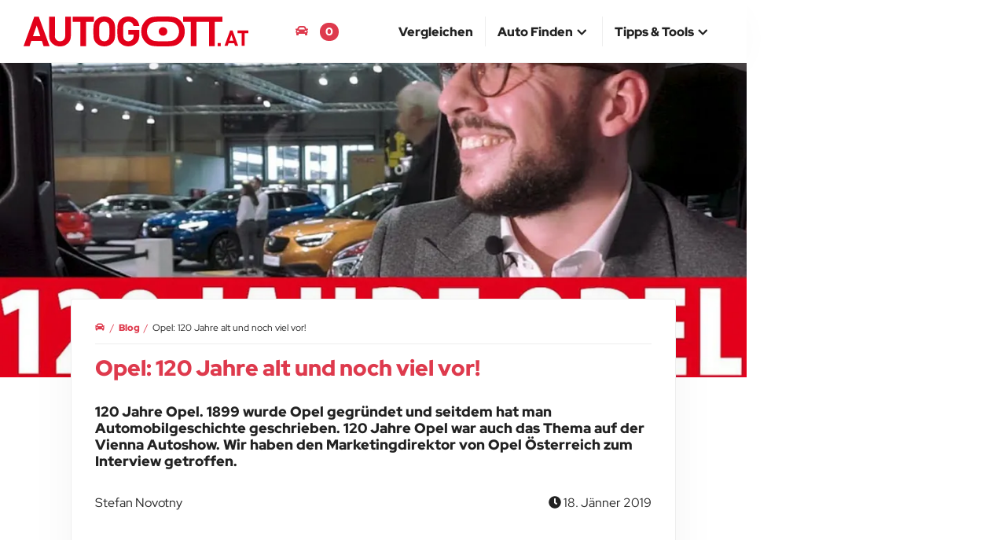

--- FILE ---
content_type: text/html; charset=UTF-8
request_url: https://www.autogott.at/blog/120-jahre-opel-vienna-autoshow-2019
body_size: 7355
content:
<!DOCTYPE html>
<html lang="de-AT">
<head>
  <meta charset="utf-8" />
  <meta http-equiv="X-UA-Compatible" content="IE=edge" />
  <meta name="viewport" content="width=device-width, initial-scale=1" />

  
  <title>Opel: 120 Jahre alt und noch viel vor! | AUTOGOTT.AT</title>
  
  <meta name="description" content="120 Jahre Opel. 1899 wurde Opel gegründet und seitdem hat man Automobilgeschichte geschrieben. 120 Jahre Opel war auch das Thema auf der Vienna Autoshow. Wir haben den Marketingdirektor von Opel Österreich zum Interview getroffen." />
  <link rel="canonical" href="https://www.autogott.at/blog/120-jahre-opel-vienna-autoshow-2019" />
  <link rel="preconnect" href="https://media.autogott.at" />
    <link rel="preconnect" href="https://www.googletagmanager.com" />
    <link rel="preconnect" href="https://pagead2.googlesyndication.com" />
    <link rel="preload" href="/build/fonts/red-hat-display-v20-latin-regular.woff2" as="font" type="font/woff2" crossorigin />
    <link rel="preload" href="/build/fonts/red-hat-display-v20-latin-900.woff2" as="font" type="font/woff2" crossorigin />
  
    <link rel="preload" href="https://media.autogott.de/2HsDr-zwTr74_dhR9BCr0wK8KMY=/512x/388face40d1348828edfd66ded7a3185/blog/120jahreopel" as="image" media="(max-width: 767px)" type="image/webp" fetchpriority="high">
    <link rel="preload" href="https://media.autogott.de/mrrIsPrl91_gOS9xW2JhoJDr5ZE=/1080x/388face40d1348828edfd66ded7a3185/blog/120jahreopel" as="image" media="(min-width: 768px)" type="image/webp" fetchpriority="high">

  <style>
        .stage-img {
            background-image: url(https://media.autogott.de/2HsDr-zwTr74_dhR9BCr0wK8KMY=/512x/388face40d1348828edfd66ded7a3185/blog/120jahreopel);
        }

        @media (min-width: 768px) {
            .stage-img {
                background-image: url(https://media.autogott.de/mrrIsPrl91_gOS9xW2JhoJDr5ZE=/1080x/388face40d1348828edfd66ded7a3185/blog/120jahreopel);
            }
        }
    </style>

            <link rel="preload" href="/critical/blog.css" as="style">
        <link rel="stylesheet" href="/critical/blog.css">

                    <link rel="preload" href="/build/base.bf6f7de3.css" as="style">
            <link rel="stylesheet" href="/build/base.bf6f7de3.css" onload="this.media='all'" media="print">
            
                      <link rel="preload" href="/build/blog.7c791d1b.css" as="style">
            <link rel="stylesheet" href="/build/blog.7c791d1b.css" onload="this.media='all'" media="print">
            
  <link rel="apple-touch-icon" sizes="180x180" href="/build/favicon/apple-touch-icon.png">
  <link rel="icon" type="image/png" sizes="32x32" href="/build/favicon/favicon-32x32.png">
  <link rel="icon" type="image/png" sizes="16x16" href="/build/favicon/favicon-16x16.png">
  <link rel="manifest" href="/build/favicon/site.webmanifest">
  <link rel="mask-icon" href="/build/favicon/safari-pinned-tab.svg" color="#de3a4d">
  <link rel="shortcut icon" href="/build/favicon/favicon.ico">
  <meta name="msapplication-TileColor" content="#de3a4d">
  <meta name="msapplication-config" content="/build/favicon/browserconfig.xml">
  <meta name="theme-color" content="#ffffff">

  <style>
    @media (min-width: 768px) {
      #isMobile {
        display: none !important;
      }
    }
    @media (min-width: 992px) {
      #notDesktop {
        display: none !important;
      }
    }
  </style>    <meta property="og:type" content="article" />

    <meta property="og:title" content="Opel: 120 Jahre alt und noch viel vor! | AUTOGOTT.AT" />
    <meta property="og:description" content="120 Jahre Opel. 1899 wurde Opel gegründet und seitdem hat man Automobilgeschichte geschrieben. 120 Jahre Opel war auch das Thema auf der Vienna Autoshow. Wir haben den Marketingdirektor von Opel Österreich zum Interview getroffen." />
    <meta property="og:url" content="https://www.autogott.at/blog/120-jahre-opel-vienna-autoshow-2019" />
    <meta property="og:site_name" content="AUTOGOTT.AT" />

              <meta property="og:image" content="https://media.autogott.de/SrIUOfcc_QKdyvGkd84MBMoaEt4=/1740x/388face40d1348828edfd66ded7a3185/blog/120jahreopel" />
    <meta name="robots" content="max-image-preview:large">

    
        
    <meta name="date" content="2019-01-18T20:13:00+01:00">
    <meta name="keywords" content="">

    <meta property="article:published_time" content="2019-01-18T20:13:00+01:00" />
    <meta property="article:modified_time" content="2025-12-31T05:34:20+01:00" />
    
                        <link rel="alternate" hreflang="de-AT" href="https://www.autogott.at/blog/120-jahre-opel-vienna-autoshow-2019">
            
    <meta name="twitter:card" content="summary_large_image" />
    <meta name="twitter:title" content="Opel: 120 Jahre alt und noch viel vor!" />
    <meta name="twitter:description" content="120 Jahre Opel. 1899 wurde Opel gegründet und seitdem hat man Automobilgeschichte geschrieben. 120 Jahre Opel war auch das Thema auf der Vienna Autoshow. Wir haben den Marketingdirektor von Opel Österreich zum Interview getroffen." />
    <meta name="twitter:image" content="https://media.autogott.de/mrrIsPrl91_gOS9xW2JhoJDr5ZE=/1080x/388face40d1348828edfd66ded7a3185/blog/120jahreopel" />

    <link rel="alternate" type="application/rss+xml" href="/blog/?feed=all">

  
  <meta name="theme-color" content="#de3a4d" />

          <script async src="https://fundingchoicesmessages.google.com/i/pub-1806701173945488?ers=1"></script>
<script>(function() {function signalGooglefcPresent() {if (!window.frames['googlefcPresent']) {if (document.body) {const iframe = document.createElement('iframe'); iframe.style = 'width: 0; height: 0; border: none; z-index: -1000; left: -1000px; top: -1000px;'; iframe.style.display = 'none'; iframe.name = 'googlefcPresent'; document.body.appendChild(iframe);} else {setTimeout(signalGooglefcPresent, 0);}}}signalGooglefcPresent();})();</script>

<script>
    window.adsArray = []
    window.AdButler = {};
    window.adsbygoogle = [];
    window.siteBranding = false
    window.blockAds = false
    window.contentParams = []
    window.eventsToFire = []
    window.share = []
    window.isMobile = false
    window.notDesktop = false
    window.env = 'prod'
    window.googletag = window.googletag || { cmd: [] };
    window.dataLayer = window.dataLayer || [];

    function gtag(){dataLayer.push(arguments);}
    
</script>
    
  
    <script>
      window.owlThumbsOptions = {
        responsive : {
          0: {
            items : 3,
          },
          480: {
            items : 4,
          },
          768: {
            items : 3,
          },
          992: {
            items : 4,
          },
          1200: {
            items : 4,
          }
        }
      }
    </script>

  <!-- Google Tag Manager -->
  <script>(function(w,d,s,l,i){w[l]=w[l]||[];w[l].push({'gtm.start':
              new Date().getTime(),event:'gtm.js'});var f=d.getElementsByTagName(s)[0],
            j=d.createElement(s),dl=l!='dataLayer'?'&l='+l:'';j.async=true;j.src=
            'https://www.googletagmanager.com/gtm.js?id='+i+dl;f.parentNode.insertBefore(j,f);
    })(window,document,'script','dataLayer','GTM-W6Q3JX');</script>
  <!-- End Google Tag Manager -->

</head>
<body class="blogpage">
  <!-- Google Tag Manager (noscript) -->
  <noscript><iframe src="https://www.googletagmanager.com/ns.html?id=GTM-W6Q3JX"
                    height="0" width="0" style="display:none;visibility:hidden"></iframe></noscript>
  <!-- End Google Tag Manager (noscript) -->

  <div id="notDesktop">
  </div>
  <div id="isMobile">
  </div>

      
    <script>
                    window.contentParams = {"#blog.title#":"Opel: 120 Jahre alt und noch viel vor!","#blog.teaser#":"120 Jahre Opel. 1899 wurde Opel gegr\u00fcndet und seitdem hat man Automobilgeschichte geschrieben. 120 Jahre Opel war auch das Thema auf der Vienna Autoshow. Wir haben den Marketingdirektor von Opel \u00d6sterreich zum Interview getroffen.","#blog.marke#":"","#blog.modellKategorie#":""};
                    </script>


  <header>
    <nav id="navbar-top" class="navbar navbar-fixed-top top">
        <div class="container-body">
            <div class="container-middle">
                <div class="container-fluid">
                    <div class="navbar-header">
                        <button type="button" class="navbar-toggle collapsed" data-toggle="collapse" data-target="#navbar-collapse" aria-expanded="false" aria-label="Main Navigation">
                            <span class="icon-bar top-bar"></span>
                            <span class="icon-bar middle-bar"></span>
                            <span class="icon-bar bottom-bar"></span>
                        </button>
                        <a class="navbar-brand" href="https://www.autogott.at">
                            <picture>
                                <img src="/build/icon/ag-logo.svg" class="logo" alt="AUTOGOTT.AT">
                            </picture>
                        </a>
                    </div>

                    <div class="navbar-modalCompare">
                        <a href="/deineautomodelle"><i class="fas fa-car"></i> <span class="bookmark-compare-text">Deine Autos</span> <span class="bookmark-compare-count">0</span></a>
                    </div>

                    <div class="collapse navbar-collapse" id="navbar-collapse">
                        <ul itemscope itemtype="http://www.schema.org/SiteNavigationElement" role="menu" class="nav navbar-nav navbar-right">
                            
                                <li class="" itemprop="name" role="menuitem">
                                    <a itemprop="url" href="/autovergleich/" ><span>Vergleichen</span></a>

                                    
                                </li>
                            
                                <li class="dropdown">
                                    <a href="#" class="dropdown-toggle" data-toggle="dropdown" role="button" aria-haspopup="true" aria-expanded="false"><span>Auto finden</span> <i class="fas fa-chevron-up icon"></i></a>

                                                                            <ul class="dropdown-menu">
                                                                                            <li itemprop="name" role="menuitem">
                                                    <a itemprop="url" href="/neuwagen">Neuwagen finden</a>                                                </li>
                                                                                            <li itemprop="name" role="menuitem">
                                                    <a itemprop="url" href="/neuste-autos">Neueste Autos</a>                                                </li>
                                                                                            <li itemprop="name" role="menuitem">
                                                    <a itemprop="url" href="/elektro">Elektroauto finden</a>                                                </li>
                                                                                    </ul>
                                    
                                </li>
                            
                                <li class="dropdown">
                                    <a href="#" class="dropdown-toggle" data-toggle="dropdown" role="button" aria-haspopup="true" aria-expanded="false"><span>Tipps & Tools</span> <i class="fas fa-chevron-up icon"></i></a>

                                                                            <ul class="dropdown-menu">
                                                                                            <li itemprop="name" role="menuitem">
                                                    <a itemprop="url" href="/blog/">Blog</a>                                                </li>
                                                                                            <li itemprop="name" role="menuitem">
                                                    <a itemprop="url" href="/tipps/">Tipps zum Autokauf</a>                                                </li>
                                                                                    </ul>
                                    
                                </li>
                                                    </ul>
                    </div>
                </div>
            </div>
        </div>
    </nav>
</header>

    <div id="main-container-body" class="container-body">
        <div class="container-left-bar">
            <div id="ad-wrapper-left-bar" class="ads google-ad google-ad-300x600-display empty" data-ad-slot="8551220270">
                </div>        </div>

        <div class="container-middle">

            
            <div id="main" class="container-fluid main">
                
                
                                                    
                <div class="landingpage-stage">
        <div class="stage-img">
        </div>
    </div>

    <div class="row blog blog-post default-landingblock">

        <div class="col-xs-12 col-sm-12">
                






<nav aria-label="breadcrumb" class="row breadcrumbnav">
    <ol itemscope itemtype="https://schema.org/BreadcrumbList" class="breadcrumb">
                                    <li class="breadcrump-position-1" data-url="/">
                    <a href="/">
                        <span ><i class="fas fa-car" aria-hidden="true"></i></span>
                    </a>
                </li>
                                                <li itemprop="itemListElement" itemscope itemtype="https://schema.org/ListItem" class="breadcrump-position-2" data-url="/blog/">
                    <a itemprop="item" href="/blog/">                        <span itemprop="name">Blog</span>
                    </a>                    <meta itemprop="position" content="1" />
                </li>
                                                <li itemprop="itemListElement" itemscope itemtype="https://schema.org/ListItem" class="breadcrump-position-3" data-url="/blog/120-jahre-opel-vienna-autoshow-2019">
                                            <span itemprop="name">Opel: 120 Jahre alt und noch viel vor!</span>
                                        <meta itemprop="position" content="2" />
                </li>
                        </ol>
</nav>

            <h1 class="blog-title">Opel: 120 Jahre alt und noch viel vor!</h1>

            <div class="content">
                <div class="row blog-teaser">
                    <div class="col-xs-12">
                        120 Jahre Opel. 1899 wurde Opel gegründet und seitdem hat man Automobilgeschichte geschrieben. 120 Jahre Opel war auch das Thema auf der Vienna Autoshow. Wir haben den Marketingdirektor von Opel Österreich zum Interview getroffen.
                    </div>
                </div>

                <div class="row blog-autor">
                    <div class="col-xs-12">
                        Stefan Novotny                        <span class="blog-date">
                             <i class="fas fa-clock"></i> 18. Jänner 2019
                        </span>
                    </div>
                    <div class="blog-paragraph col-xs-12 google-ad google-ad-responsive-display" data-ad-slot="6185118566">
                    </div>
                </div>

                                    <div class="row margin-bottom-30">
                        <div class="col-xs-12">
                            <a class="cta-banner" href="/neuwagen">
                                                                <div class="cta-banner-img lazy" data-bg="https://media.autogott.at/t5kXyBvc7ZvL4jhmPPkUXbULd2Y=/512x/693f7cac6aa448af8b0bdaa159471ace/blog/opel-astra-lifestyle">
                                </div>
                                <div class="cta-banner-text">
                                    Finde dein Auto, das zu dir passt!
                                </div>
                                <div class="cta-banner-btn">
                                    <div class="btn">Suche starten <i class="fas fa-mouse-pointer"></i></div>
                                </div>
                            </a>
                        </div>
                    </div>
                
                <div class="row blog-paragraphs">

                    
                        
<div class="blog-paragraph col-sm-12 image">
    <div class="image_copyyright-info-show-wrap">
                <img class="img-responsive blog-paragraph-image"
             sizes="100vw"
                 srcset="https://media.autogott.de/2HsDr-zwTr74_dhR9BCr0wK8KMY=/512x/388face40d1348828edfd66ded7a3185/blog/120jahreopel 750w,
                 https://media.autogott.de/mrrIsPrl91_gOS9xW2JhoJDr5ZE=/1080x/388face40d1348828edfd66ded7a3185/blog/120jahreopel 1740w"
             src="https://media.autogott.de/2HsDr-zwTr74_dhR9BCr0wK8KMY=/512x/388face40d1348828edfd66ded7a3185/blog/120jahreopel"
                  width="1740" height="1160" alt="Maxime Hubin-Dedenys stand uns auf der Vienna Autoshow 2019 Rede und Antwort. Thema: 120 Jahre Opel."
        />
                    <div class="image_copyyright-info-show">&copy; AUTOGOTT.AT</div>
            </div>
</div>

                                                                            <div class="blog-paragraph col-xs-12 google-ad google-ad-responsive-display" data-ad-slot="6185118566">
                            </div>
                                                    
                                                                            
                    
                        <div class="blog-paragraph col-sm-12 text">

    <p><a href="https://www.autogott.at/opel/" target="_blank">Opel </a>feiert im Rahmen der Vienna Autoshow seinen 120. Geburtstag. Das haben wir zum Anlass genommen, um<strong> Maxime Hubin-Dedenys</strong> zu treffen. Er ist seit Oktober 2018 Marketingchef von Opel &Ouml;sterreich und zieht Bilanz &uuml;ber die letzten 120 Jahre. Mit den <strong>120 Jahre Sondermodellen</strong> kann derzeit jeder mitfeiern. Au&szlig;erdem gibt es einen Ausblick auf das, was <a href="https://www.autogott.at/blog/opel-gt-x-experimental-conceptcar" target="_blank">Opel in Zukunft</a> vor hat.</p>

</div>

                                                
                                                                            
                    
                        <div class="blog-paragraph col-sm-12 video">

    
            
        
        
                                        
        <div class="videoWrapper">
            <iframe class="lazy" style="width: 100%" data-src="https://www.youtube.com/embed/4z9QW6Or-As" frameborder="0" allow="autoplay; encrypted-media" allowfullscreen></iframe>
        </div>

    
</div>

                                                                            <div class="blog-paragraph col-xs-12 google-ad google-ad-responsive-display" data-ad-slot="6185118566">
                            </div>
                                                    
                                                                            
                    
                        <div class="blog-paragraph col-sm-12 text">

    <p>(Advertorial)</p>

<p><a href="https://www.autogott.at/blog/opel-corsa-elektro-2019-alle-infos" target="_blank">Hier sind erste Infos zum neuen Opel Corsa.</a></p>

<p><a href="https://www.autogott.at/blog/60-jahre-mini-auto">Eine weitere Marke, die 2019 Jubil&auml;um feiert, ist MINI.</a></p>

</div>

                                                
                                                                            
                    
                </div>
            </div>
        </div>
    </div>


                                                    
            </div>


                                                                                    </div>

        <div class="container-right-bar">
            <div id="ad-wrapper-right-bar" class="google-ad sitebar-wrapper-ads" data-ad-slot="5086205642" data-ad-code="ag_sidebar">
                </div>        </div>
    </div>

        <div class="container-body related-content background-grey">
    <div class="container-middle">
        <div class="container-fluid">
                        
                            <div class="row blog auto-related">
                    <div class="col-xs-12">
                        <h2>
                            Passende Vergleiche
                        </h2>

                        <div class="row couples">

                            
                                
<div class="coupleWrapper col-xs-12">
        <a class="couple" href="/autovergleich/suzuki-vitara/suzuki-s-cross-bis-2025">
                                <div class="coupleItem first">
                                    <div class="image lazy showroom" data-bg="https://media.autogott.de/xWyj2ssfXZcjWEh7kRZYx5SgnPo=/512x/50b449c728f6436798f7065526bf4111/autokategorie/suzuki-vitara-002">
                                    </div>

                <div class="title">Suzuki Vitara</div>

                            </div>
                                <div class="coupleItem secound">
                                    <div class="image lazy showroom" data-bg="https://media.autogott.de/81YgJN1qDNzc1zIC2-8K-Ho_2Tc=/512x/5569276ec8de453eabd3f0f353a5be03/autokategorie/suzuki-s-cross-001">
                                    </div>

                <div class="title">Suzuki S-Cross (bis 2025)</div>

                            </div>
                <div class="versus">VS</div>
    </a>
</div>
                            
                                
<div class="coupleWrapper col-xs-12">
        <a class="couple" href="/autovergleich/skoda-enyaq-iv/volkswagen-id-4">
                                <div class="coupleItem first">
                                    <div class="image lazy showroom" data-bg="https://media.autogott.de/A6vSCzbkDSela1D0ia9zposQiFk=/512x/01d1824fe86a495e9b7ede52e06a1745/autokategorie/skoda-enyaq-iv-80x-117406">
                                    </div>

                <div class="title">Skoda ENYAQ iV</div>

                                    <img class="elektro-patch" src="/build/img/elektroautoicon.png" alt="elektorautoicon">
                            </div>
                                <div class="coupleItem secound">
                                    <div class="image lazy showroom" data-bg="https://media.autogott.de/vE3xjDAd_UIP6c5ErAz6Aq-GEVU=/512x/a002137ea800480498118bc099789914/autokategorie/db2021au00579-medium">
                                    </div>

                <div class="title">Volkswagen ID.4</div>

                                    <img class="elektro-patch" src="/build/img/elektroautoicon.png" alt="elektorautoicon">
                            </div>
                <div class="versus">VS</div>
    </a>
</div>
                            
                                
<div class="coupleWrapper col-xs-12">
        <a class="couple" href="/autovergleich/volkswagen-t-roc/volkswagen-taigo">
                                <div class="coupleItem first">
                                    <div class="image lazy showroom" data-bg="https://media.autogott.de/PYYrY_4A_1ezjTZbpNsHio4s15s=/512x/4cd517a789a744498a5ee0baeeda3343/autokategorie/db2022au00087-medium">
                                    </div>

                <div class="title">Volkswagen T-Roc</div>

                            </div>
                                <div class="coupleItem secound">
                                    <div class="image lazy showroom" data-bg="https://media.autogott.de/srv4ydofr8zgsC85-exardLPM5I=/512x/7ee3a6f3ed9a41f5a7e1b6205dbe7d82/autokategorie/db2021au00998-medium">
                                    </div>

                <div class="title">Volkswagen Taigo</div>

                            </div>
                <div class="versus">VS</div>
    </a>
</div>
                            
                                
<div class="coupleWrapper col-xs-12">
        <a class="couple" href="/autovergleich/skoda-karoq/volkswagen-t-roc">
                                <div class="coupleItem first">
                                    <div class="image lazy showroom" data-bg="https://media.autogott.de/KZertmEzU1pjah6zvE2D0vSmycs=/512x/107d6c61948b4d57a0147024ebde2dac/autokategorie/karoq-ueberarbeitet-2022-113497">
                                    </div>

                <div class="title">Skoda Karoq</div>

                            </div>
                                <div class="coupleItem secound">
                                    <div class="image lazy showroom" data-bg="https://media.autogott.de/PYYrY_4A_1ezjTZbpNsHio4s15s=/512x/4cd517a789a744498a5ee0baeeda3343/autokategorie/db2022au00087-medium">
                                    </div>

                <div class="title">Volkswagen T-Roc</div>

                            </div>
                <div class="versus">VS</div>
    </a>
</div>
                            
                                
<div class="coupleWrapper col-xs-12">
        <a class="couple" href="/autovergleich/skoda-enyaq-iv/volkswagen-id-7">
                                <div class="coupleItem first">
                                    <div class="image lazy showroom" data-bg="https://media.autogott.de/A6vSCzbkDSela1D0ia9zposQiFk=/512x/01d1824fe86a495e9b7ede52e06a1745/autokategorie/skoda-enyaq-iv-80x-117406">
                                    </div>

                <div class="title">Skoda ENYAQ iV</div>

                                    <img class="elektro-patch" src="/build/img/elektroautoicon.png" alt="elektorautoicon">
                            </div>
                                <div class="coupleItem secound">
                                    <div class="image lazy showroom" data-bg="https://media.autogott.de/eFY2a44H8JZvw6q5WskxzxH1zn0=/512x/44c4700681f1403a8be4bf73e9ed19c4/autokategorie/ba34dc44-a785-4d8d-b1e7-1bdd37b5d6ae">
                                    </div>

                <div class="title">Volkswagen ID.7</div>

                                    <img class="elektro-patch" src="/build/img/elektroautoicon.png" alt="elektorautoicon">
                            </div>
                <div class="versus">VS</div>
    </a>
</div>
                            
                                
<div class="coupleWrapper col-xs-12">
        <a class="couple" href="/autovergleich/skoda-enyaq-iv/audi-q4-e-tron">
                                <div class="coupleItem first">
                                    <div class="image lazy showroom" data-bg="https://media.autogott.de/A6vSCzbkDSela1D0ia9zposQiFk=/512x/01d1824fe86a495e9b7ede52e06a1745/autokategorie/skoda-enyaq-iv-80x-117406">
                                    </div>

                <div class="title">Skoda ENYAQ iV</div>

                                    <img class="elektro-patch" src="/build/img/elektroautoicon.png" alt="elektorautoicon">
                            </div>
                                <div class="coupleItem secound">
                                    <div class="image lazy showroom" data-bg="https://media.autogott.de/vvvkOHvDp19WAUGzXUoBofvlK3M=/512x/6c149d2f618a4664a4dc4101ed57f456/autokategorie/a213272-overfull">
                                    </div>

                <div class="title">Audi Q4 e-tron</div>

                                    <img class="elektro-patch" src="/build/img/elektroautoicon.png" alt="elektorautoicon">
                            </div>
                <div class="versus">VS</div>
    </a>
</div>
                            
                        </div>

                        <div class="google-ad google-ad-responsive-display margin-top margin-bottom" data-ad-slot="5646364064"></div>
                    </div>
                </div>
            
            
                </div>
    </div>
</div>
    <div class="container-body post-content">
        <div class="container-middle">
            <div class="container-fluid">
                            </div>
        </div>
    </div>

            <div class="footer-container">
            <div class="container-body">
  <div class="container-middle">
    <div class="container-fluid">
      <div class="footer margin-bottom-60">
        <div class="row">
          <div class="col-xs-12 col-sm-4 col-md-4">
            <div class="logo-wrapper padding-bottom">
              <img src="/build/icon/ag-logo-footer.svg" alt="AUTOGOTT.DE Logo" />

              <p class="mb-5 h3">Autos vergleichen leicht gemacht</p>
            </div>
          </div>
          <div class="col-xs-12 col-sm-4 col-md-4">
            <p>
              <a href="/impressum">Impressum</a>
              <br><a href="/datenschutz">Datenschutz</a>
              <br><a href="#" onclick="window.googlefc?.showRevocationMessage(); return false;">Cookie Einstellungen</a>
            </p>
          </div>
          <div class="col-xs-12 col-sm-4 col-md-4">
            <p class="socialmedialinks">
              <a href="https://www.facebook.com/Autogott" target="_blank" title="facebook.com/Autogott"><i class="fab fa-facebook"></i></a>
              <a href="https://twitter.com/AutogottAT" target="_blank" title="twitter.com/AutogottAT"><i class="fab fa-twitter"></i></a>
              <a href="https://www.instagram.com/autogottat/" target="_blank" title="instagram.com/autogottat/"><i class="fab fa-instagram"></i></a>
              <a href="https://www.linkedin.com/company/autogott-at" target="_blank" title="linkedin.com/company/autogott-at"><i class="fab fa-linkedin"></i></a>
              <a href="https://www.youtube.com/@AutogottAt" target="_blank" title="youtube.com/@AutogottAt"><i class="fab fa-youtube"></i></a>
            </p>
          </div>
        </div>
        <div class="row">
          <div class="col-xs-12 margin-top-30">
            <p class="alt-domains" style="display: flex;flex-wrap: wrap;gap: 10px;font-size: x-small;">

              <a href="https://www.autogott.de" target="_blank">AUTOGOTT.DE Germany</a>
              <a href="https://www.autogott.at" target="_blank">AUTOGOTT.AT Austria</a>

              <a href="https://www.driveduel.com" target="_blank">DriveDuel.com USA</a>
              <a href="https://fr.driveduel.de" target="_blank">fr.DriveDuel.de France</a>
              <a href="https://es.driveduel.de" target="_blank">es.DriveDuel.de Spain</a>
              <a href="https://uk.driveduel.de" target="_blank">uk.DriveDuel.de UK</a>
              <a href="https://nl.driveduel.de" target="_blank">nl.DriveDuel.de Netherlands</a>
              <a href="https://pl.driveduel.de" target="_blank">pl.DriveDuel.de Poland</a>
              <a href="https://it.driveduel.de" target="_blank">it.DriveDuel.de Italy</a>
              <a href="https://se.driveduel.de" target="_blank">se.DriveDuel.de Sweden</a>
              <a href="https://dk.driveduel.de" target="_blank">dk.DriveDuel.de Denmark</a>
              <a href="https://fi.driveduel.de" target="_blank">fi.DriveDuel.de Finland</a>
              <a href="https://no.driveduel.de" target="_blank">no.DriveDuel.de Norway</a>
            </p>
          </div>
        </div>

      </div>
    </div>
  </div>
</div>        </div>
    
  
                            <script type="application/ld+json">
      {
    "@type": "Article",
    "headline": "Opel: 120 Jahre alt und noch viel vor!",
    "image": "https://media.autogott.de/mrrIsPrl91_gOS9xW2JhoJDr5ZE=/1080x/388face40d1348828edfd66ded7a3185/blog/120jahreopel",
    "author": "Stefan Novotny",
    "publisher": {
        "@type": "Organization",
        "name": "AUTOGOTT.AT",
        "url": "https://www.autogott.at",
        "logo": {
            "@type": "ImageObject",
            "url": "https://www.autogott.at/build/img/logo_1200x600.png"
        }
    },
    "datePublished": "2019-01-18",
    "dateModified": "2025-12-31",
    "description": "120 Jahre Opel. 1899 wurde Opel gegründet und seitdem hat man Automobilgeschichte geschrieben. 120 Jahre Opel war auch das Thema auf der Vienna Autoshow. Wir haben den Marketingdirektor von Opel Österreich zum Interview getroffen.",
    "keywords": "",
    "articleSection": "News",
    "@context": "http://schema.org"
}
    </script>
  
      <script src="/build/js/3.5.1.jquery.min.js"
            data-cookieconsent="functional"
            crossorigin="anonymous">
    </script>
    <script>
      function loadScript(c,b,o){var a=document.createElement('script');for(var i=0;o && i<o.length;i++){a.setAttribute(o[i][0],o[i][1])};a.type='text/javascript',a.readyState?a.onreadystatechange=function(){(a.readyState=='loaded'||a.readyState=='complete')&&(a.onreadystatechange=null,b(a));}:a.onload=function(){b(a);},a.src=c,document.body.appendChild(a);}
      function isProduction(){return window.env === 'prod'}
      function setIsMobile () {
        window.isMobile = false
        if (window.getComputedStyle(document.getElementById('isMobile'),null).getPropertyValue('display') === 'block') {
          window.isMobile = true
        }
        window.notDesktop = false
        if (window.getComputedStyle(document.getElementById('notDesktop'),null).getPropertyValue('display') === 'block') {
          window.notDesktop = true
        }
      }
      setIsMobile()

      window.addEventListener('resize', setIsMobile)

      if (isProduction()) {
        <!-- Matomo -->
        var _paq = window._paq = window._paq || [];
        /* tracker methods like "setCustomDimension" should be called before "trackPageView" */
        _paq.push(["setCookieDomain", "*.driveduel.de"]);
        _paq.push(['trackPageView']);
        _paq.push(['enableLinkTracking']);
        _paq.push(['enableHeartBeatTimer']);
        (function() {
          var u="//analytics.driveduel.com/";
          _paq.push(['setTrackerUrl', u+'matomo.php']);
          _paq.push(['setSiteId', '4']);
          var d=document, g=d.createElement('script'), s=d.getElementsByTagName('script')[0];
          g.async=true; g.src=u+'matomo.js'; s.parentNode.insertBefore(g,s);
        })();
        <!-- End Matomo Code -->
      }

              window.loadScript("/build/runtime.6c043c51.js", function(){
                  }, [
          ['data-cookieconsent', 'functional']
        ])
              window.loadScript("/build/base.255193ad.js", function(){
                                window.loadScript("/build/blog.c5d1a2ff.js", function(){})
                      }, [
          ['data-cookieconsent', 'functional']
        ])
          </script>
  
  
</body>
</html>


--- FILE ---
content_type: text/css
request_url: https://www.autogott.at/critical/blog.css
body_size: 3462
content:
h1,h2{font-family:Red Hat Display,Helvetica,Arial,sans-serif;font-weight:500;line-height:1.1;color:inherit}h1,h2{margin-top:26px;margin-bottom:13px}@-ms-viewport{width:device-width}@font-face{font-display:block;font-family:Red Hat Display;font-style:normal;font-weight:400;src:url(/build/fonts/red-hat-display-v20-latin-regular.woff2) format("woff2")}@font-face{font-display:block;font-family:Red Hat Display;font-style:normal;font-weight:900;src:url(/build/fonts/red-hat-display-v20-latin-900.woff2) format("woff2")}h1,h2{font-weight:900}h1,h2{margin:15px 0}html{font-family:sans-serif;-ms-text-size-adjust:100%;-webkit-text-size-adjust:100%}header,nav{display:block}a{background-color:transparent}h1{font-size:2em;margin:.67em 0}img{border:0}button,optgroup,select{color:inherit;font:inherit;margin:0}button{overflow:visible}button,select{text-transform:none}button{-webkit-appearance:button}button::-moz-focus-inner{border:0;padding:0}optgroup{font-weight:700}*,:after,:before{-webkit-box-sizing:border-box;-moz-box-sizing:border-box;box-sizing:border-box}html{font-size:10px}body{font-family:Red Hat Display,Helvetica,Arial,sans-serif;font-size:16px;line-height:1.625;color:#222;background-color:#fff}button,select{font-family:inherit;font-size:inherit;line-height:inherit}a{text-decoration:none}img{vertical-align:middle}h1,h2,h3{font-family:Red Hat Display,Helvetica,Arial,sans-serif;font-weight:500;line-height:1.1;color:inherit}h1,h2,h3{margin-top:26px;margin-bottom:13px}h1{font-size:28px}h2{font-size:24px}h3{font-size:20px}p{margin:0 0 13px}ol,ul{margin-top:0;margin-bottom:13px}ul ul{margin-bottom:0}.container-fluid{margin-right:auto;margin-left:auto;padding-left:15px;padding-right:15px}.row{margin-left:-15px;margin-right:-15px}.col-xs-12{position:relative;min-height:1px;padding-left:15px;padding-right:15px}.col-xs-12{float:left}.col-xs-12{width:100%}label{display:inline-block;max-width:100%;margin-bottom:5px;font-weight:700}.form-group{margin-bottom:15px}.collapse{display:none}.nav{margin-bottom:0;padding-left:0;list-style:none}.nav>li,.nav>li>a{position:relative;display:block}.nav>li>a{padding:10px 15px}.navbar{position:relative;min-height:50px;margin-bottom:26px;border:1px solid transparent}.navbar-collapse{overflow-x:visible;padding-right:15px;padding-left:15px;border-top:1px solid transparent;box-shadow:inset 0 1px 0 hsla(0,0%,100%,.1);-webkit-overflow-scrolling:touch}.navbar-fixed-top .navbar-collapse{max-height:340px}.container-fluid>.navbar-collapse,.container-fluid>.navbar-header{margin-right:-15px;margin-left:-15px}.navbar-fixed-top{position:fixed;right:0;left:0;z-index:1030}@media (min-width:1200px){.navbar{border-radius:4px}.navbar-header{float:left}.navbar-collapse{width:auto;border-top:0;box-shadow:none}.navbar-collapse.collapse{display:block!important;height:auto!important;padding-bottom:0;overflow:visible!important}.navbar-fixed-top .navbar-collapse{padding-left:0;padding-right:0}.container-fluid>.navbar-collapse,.container-fluid>.navbar-header{margin-right:0;margin-left:0}.navbar-fixed-top{border-radius:0}.navbar-toggle{display:none}}.navbar-fixed-top{top:0;border-width:0 0 1px}.navbar-brand{float:left;padding:12px 15px;font-size:20px;line-height:26px;height:50px}.navbar-toggle{position:relative;float:right;margin-right:15px;padding:9px 10px;margin-top:8px;margin-bottom:8px;background-color:transparent;background-image:none;border:1px solid transparent;border-radius:4px}.navbar-toggle .icon-bar{display:block;width:22px;height:2px;border-radius:1px}.navbar-toggle .icon-bar+.icon-bar{margin-top:4px}.navbar-nav{margin:6px -15px}.navbar-nav>li>a{padding-top:10px;padding-bottom:10px;line-height:26px}.navbar-nav>li>.dropdown-menu{margin-top:0;border-top-right-radius:0;border-top-left-radius:0}@media (min-width:1200px){.navbar-nav{float:left;margin:0}.navbar-nav>li{float:left}.navbar-nav>li>a{padding-top:12px;padding-bottom:12px}.navbar-right{float:right!important;margin-right:-15px}.navbar-right .dropdown-menu{left:auto;right:0}}.dropdown{position:relative}.dropdown-menu{position:absolute;top:100%;left:0;z-index:1000;display:none;float:left;min-width:160px;padding:5px 0;margin:2px 0 0;list-style:none;font-size:16px;text-align:left;background-color:#fff;border:1px solid #ccc;border:1px solid rgba(0,0,0,.15);border-radius:4px;-webkit-box-shadow:0 6px 12px rgba(0,0,0,.175);box-shadow:0 6px 12px rgba(0,0,0,.175);background-clip:padding-box}.dropdown-menu>li>a{display:block;padding:3px 20px;clear:both;font-weight:400;line-height:1.625;color:#222;white-space:nowrap}.container-fluid:after,.container-fluid:before,.nav:after,.nav:before,.navbar-collapse:after,.navbar-collapse:before,.navbar-header:after,.navbar-header:before,.navbar:after,.navbar:before,.row:after,.row:before{content:" "}.pull-right{float:right!important}.breadcrumb{padding:8px 15px;margin-bottom:26px;list-style:none;background-color:#f5f5f5;border-radius:4px}.breadcrumb>li{display:inline-block}.breadcrumb>li+li:before{content:"/\A0";padding:0 5px;color:#ccc}.container-fluid,.nav,.navbar,.navbar-collapse,.navbar-header,.row{zoom:1}.container-fluid:after,.container-fluid:before,.nav:after,.nav:before,.navbar-collapse:after,.navbar-collapse:before,.navbar-header:after,.navbar-header:before,.navbar:after,.navbar:before,.row:after,.row:before{content:""!important;display:table}.container-fluid:after,.nav:after,.navbar-collapse:after,.navbar-header:after,.navbar:after,.row:after{clear:both}html{height:100%}body{-webkit-font-smoothing:antialiased;-moz-osx-font-smoothing:grayscale;overflow-x:hidden;height:100vh;margin:0;display:flex;flex-direction:column}#main-container-body{margin-top:0;margin-bottom:60px}.container-body{display:block}.container-body .container-left-bar{width:0;position:fixed;top:0;bottom:0;left:0;display:none}@media (min-width:1830px){.container-body .container-left-bar{width:330px;display:flex;justify-content:center}}.container-body .container-right-bar{width:0;position:fixed;display:none;top:0;bottom:0;right:0}@media (min-width:992px){.container-body .container-right-bar{width:330px;display:flex;justify-content:center}.container-body .container-middle{margin-right:330px}}@media (min-width:1500px){.container-body .container-right-bar{margin-left:1170px;width:auto;min-width:330px;left:0}}.container-body .container-middle{position:relative;max-width:1170px}@media (min-width:1830px){.container-body .container-right-bar{margin-left:1500px}.container-body .container-middle{margin-left:330px}}h1,h2,h3{font-weight:900}h1,h2,h3{margin:15px 0}ol,ul{padding-left:0;margin-left:20px}ol li,ul li{margin-bottom:10px}a{color:#de3a4d;font-weight:900}.breadcrumbnav{position:relative;overflow-x:auto;overflow-y:hidden;align-items:center;display:flex;min-height:42px}.breadcrumb{background:0 0;margin:0;font-size:12px;font-family:Red Hat Display,Helvetica,Arial,sans-serif;padding-left:15px;padding-right:15px;display:flex}.breadcrumb li{margin-bottom:0;white-space:nowrap}.breadcrumb li:before{padding:0 0 0 5px!important}.breadcrumb li:first-child{min-width:1.125em}.breadcrumb li:not(:first-child):before{content:"/\A0";padding:0 5px;color:#de3a4d}.breadcrumb:after{content:"";width:100%;height:1px;border-bottom:1px solid #eee;position:absolute;bottom:0;left:0}@media (min-width:992px){.breadcrumbnav{overflow-x:hidden}.breadcrumb:after{width:calc(100% - 30px);left:15px}}select{opacity:0;width:0;height:0}select{font-size:16px;font-family:Red Hat Display,Helvetica,Arial,sans-serif}.choice-box{min-height:42px}picture,picture img{display:block}.content-pretext{background:#fff;z-index:1;position:relative}:focus{outline:0}.container-fluid{padding-left:30px;padding-right:30px}.container-body .container-fluid{max-width:1170px;text-align:left}.nav{margin:0}.nav li{font-size:16px;font-family:Red Hat Display,Helvetica,Arial,sans-serif;font-weight:900;text-transform:capitalize;margin-bottom:0}.nav li a{padding:10px 0 5px;border-bottom:2px solid transparent;font-weight:900;text-decoration:none}.nav li a i{margin-right:5px}img{max-width:100%}img.lazy{opacity:0}.bookmark-compare-count{border-radius:30px;background:#de3a4d;min-width:24px;color:#fff;display:inline-block;text-align:center;margin-left:7px;font-size:14px;line-height:23px}.margin-bottom-30{margin-bottom:30px}header #navbar-top{height:80px;z-index:1000}header #navbar-top .container-body{height:100%}header #navbar-top .container-middle{padding-top:6px;padding-bottom:6px;height:100%;box-shadow:0 10px 50px -20px rgba(0,0,0,.1);background-color:#fff}header #navbar-top .container-middle .container-fluid{height:100%}@media (min-width:1200px){#main-container-body{margin-top:80px}header #navbar-top .container-middle .container-fluid{align-items:center;justify-content:space-between;display:flex}}header #navbar-top .container-middle .container-fluid:after,header #navbar-top .container-middle .container-fluid:before{content:none!important}header #navbar-top .navbar-header{display:flex;align-items:center}header #navbar-top .navbar-brand{padding:0;height:auto}header #navbar-top .navbar-modalCompare{font-family:Red Hat Display,Helvetica,Arial,sans-serif;font-size:16px;font-weight:900;text-transform:capitalize}header #navbar-top .navbar-modalCompare a{text-decoration:none;color:#de3a4d}header #navbar-top .navbar-modalCompare i{width:1em;margin-right:5px;display:inline-block}@media (min-width:1200px) and (max-width:1300px){header #navbar-top .navbar-modalCompare .bookmark-compare-text{display:none}}@media (max-width:1199px){.container-fluid{padding-left:15px;padding-right:15px}header #navbar-top .navbar-modalCompare{position:fixed;width:auto;height:40px;right:0;top:5px;justify-content:right;display:flex;align-items:center;padding:0 10px;background:#fff;margin:5px;border-radius:50px;border:1px solid #eee}}@media (min-width:992px) and (max-width:1199px){header #navbar-top .navbar-modalCompare{right:330px}}header #navbar-top.top{height:80px}header #navbar-top.top .navbar-brand img{height:30px}header #navbar-top .navbar-brand img{height:26px}@media (max-width:1199px){header #navbar-top{height:60px;position:relative;margin-bottom:0}header #navbar-top.top{height:60px}header #navbar-top .navbar-brand{transform:translateX(-50%);left:50%;position:absolute}header #navbar-top .navbar-brand img{height:22px}header #navbar-top .navbar-collapse{box-shadow:0 10px 50px -20px rgba(0,0,0,.1)}}header #navbar-top .icon-bar{background-color:#de3a4d;width:29px;height:3px;display:block;margin-top:5px;margin-bottom:5px}header #navbar-top .navbar-collapse{background-color:#fff;max-height:none}header #navbar-top .navbar-collapse>ul>li>a{border-bottom:2px solid transparent;padding:0;margin:7.5px 15px 2.5px;display:flex;align-items:center;justify-content:space-between;color:#222;text-decoration:none}@media (max-width:1199px){header #navbar-top .navbar-collapse>ul>li{border-bottom:1px solid #eee}header #navbar-top .navbar-collapse>ul>li:last-child{border-bottom:none}header #navbar-top .navbar-collapse>ul>li:first-child{border-top:1px solid #eee}header #navbar-top .navbar-collapse>ul>li>a{margin:15px 15px 13px}}header #navbar-top .navbar-collapse>ul>li>a .fa-chevron-up{transform:rotate(180deg);width:.875em;height:1em;display:inline-block;vertical-align:0;margin-left:5px;margin-right:5px;font-size:14px}header #navbar-top .navbar-collapse .dropdown-menu{border:0;border-radius:3px;border-top-left-radius:0;border-top-right-radius:0}header #navbar-top .navbar-collapse .dropdown-menu li{padding:5px 15px;font-family:Red Hat Display,Helvetica,Arial,sans-serif;text-transform:none;font-size:16px}header #navbar-top .navbar-collapse .dropdown-menu li a{border-bottom:1px solid #eee;padding:0 0 10px;margin-bottom:0;color:#222}header #navbar-top .navbar-collapse .dropdown-menu li:last-child a{border-bottom:1px solid transparent;padding-bottom:3px}header #navbar-top .navbar-toggle{padding:0;float:left;margin-left:15px}header #navbar-top .navbar-toggle .top-bar{transform:rotate(45deg);transform-origin:10% 10%}header #navbar-top .navbar-toggle .middle-bar{opacity:0}header #navbar-top .navbar-toggle .bottom-bar{transform:rotate(-45deg);transform-origin:10% 90%}header #navbar-top .navbar-toggle.collapsed .top-bar{transform:rotate(0)}header #navbar-top .navbar-toggle.collapsed .middle-bar{opacity:1}header #navbar-top .navbar-toggle.collapsed .bottom-bar{transform:rotate(0)}.sitebar-wrapper-ads{padding:15px;text-align:center}.form-group{margin-top:15px;position:relative;zoom:1}.form-group:after,.form-group:before{content:" ";content:""!important;display:table}.form-group:after{clear:both}.form-group label.control-label i{margin-right:5px;width:1em;display:inline-block}.form-group label.control-label:not(.default-label){font-family:Red Hat Display,Helvetica,Arial,sans-serif;position:absolute;left:15px;top:7.5px;line-height:1.625;font-weight:900;z-index:1;color:#222}.blog-teasers{display:flex;flex-wrap:wrap}@media (max-width:991px){.blog-teasers{margin-left:-15px;margin-right:-15px}}.blog-teasers .grid-item{padding-bottom:30px;width:100%;position:relative}@media (min-width:768px){.blog-teasers .grid-item{padding-bottom:30px;width:50%}.blog-teasers .grid-item:first-child{width:100%}}@media (min-width:768px) and (max-width:1360px){.blog-teasers .grid-item:first-child{width:50%}.blog-teasers .grid-item:first-child .blog-post-teaser-img{padding-bottom:66%!important}.blog-teasers .grid-item:first-child .blog-post-teaser-img img{margin-top:0}}@media (min-width:1360px){header #navbar-top.top .navbar-brand img{height:38px}.blog-teasers .grid-item{width:33.33333%}.blog-teasers .grid-item:first-child{width:33.33333%}.blog-teasers .grid-item:first-child .blog-post-teaser-img{padding-bottom:66.66%}.blog-teasers .grid-item:first-child .blog-post-teaser-img img{margin-top:0}}@media (max-width:767px){header #navbar-top .navbar-modalCompare .bookmark-compare-text{display:none}.blog-teasers .grid-item{padding:0}.blog-teasers .grid-item:not(.parallax):before{content:"";width:100%;height:100%;background:#fff;display:block;z-index:1;position:absolute;top:0}}.blog-teasers .grid-item .blog-post-teaser{margin:15px;border:1px solid #eee;box-shadow:0 0 60px -5px rgba(0,0,0,.05);background:#fff;line-height:1.2;position:relative;z-index:2;padding-bottom:15px;border-radius:7px;overflow:hidden}.blog-teasers .grid-item .blog-post-teaser .blog-post-teaser-img{display:block;height:0;padding-bottom:66.66%;overflow:hidden}.blog-teasers .grid-item .blog-post-teaser .blog-post-teaser-img img{width:100%;height:auto}.blog-teasers .grid-item .blog-post-teaser .blog-post-teaser-content{padding:15px;border-top:none;position:relative}.blog-teasers .grid-item .blog-post-teaser .blog-post-teaser-title{font-family:Red Hat Display,Helvetica,Arial,sans-serif;font-weight:900;font-size:24px;margin-bottom:15px;text-align:left;word-wrap:break-word}.blog-teasers .grid-item .blog-post-teaser .blog-post-teaser-title a{text-decoration:none}.blog-teasers .grid-item .blog-post-teaser .blog-post-teaser-title h3{margin:0 0 15px}.blog-teasers .grid-item .blog-post-teaser .blog-post-teaser-text{font-family:Red Hat Display,Helvetica,Arial,sans-serif;margin-bottom:15px;line-height:26px;font-size:16px}.blog-teasers .grid-item .blog-post-teaser .blog-post-teaser-more{position:absolute;right:18px;bottom:9px}.blog-teasers .grid-item .blog-post-teaser .blog-post-teaser-more a{font-size:16px;font-weight:900;font-family:Red Hat Display,Helvetica,Arial,sans-serif}.blog-menu-container{background:#fff;padding:15px 0}@media (min-width:1200px){header #navbar-top.top .navbar-brand img{height:38px}header #navbar-top ul.navbar-nav>li{border-right:1px solid #eee}header #navbar-top ul.navbar-nav>li:last-child{border-right:0}header #navbar-top .navbar-collapse .dropdown-menu{border-bottom:none}header #navbar-top .navbar-collapse .dropdown-menu:before{content:"";position:absolute;width:100%;height:10px;background:#fff;top:-10px}.blog-menu-container{margin:0 45px;padding:30px}}.blog-menu-container #form-blog-search{margin-top:10px}.blog-menu-container #form-blog-search .form-group{margin-bottom:0}.blog-menu-container .nav{display:flex;flex-direction:row;flex-wrap:wrap;margin-left:-15px}.blog-menu-container .nav li{border-bottom:none;padding:0 15px;margin-bottom:5px;margin-top:5px}.blog-menu-container .nav li:not(:last-child){border-right:1px solid #eee}.blog-index .grid-item{position:relative}.blog-index .grid-item h3{font-size:20px}.blog-index .grid-item:not(.parallax):before{content:"";width:100%;height:100%;background:#fff;display:block;z-index:1;position:absolute}.blog-index .grid-item.depth-1{width:100%}.blog-index .grid-item.depth-2{width:100%}@media (min-width:768px){.blog-teasers .grid-item .blog-post-teaser{height:100%}.blog-menu-container{margin:0 45px}.blog-index{margin:30px}.blog-index .grid-item.depth-1 .blog-post-teaser-img{padding-bottom:50%}.blog-index .grid-item.depth-1 .blog-post-teaser-img img{margin-top:-10%}.blog-index .grid-item.depth-2{width:50%}}@media (min-width:1200px){.blog-index{margin:0 60px 60px}.blog-index .grid-item.depth-1 .blog-post-teaser-img{padding-bottom:50%}.blog-index .grid-item.depth-1 .blog-post-teaser-img img{margin-top:-10%}.blog-index .grid-item.depth-2{width:50%}}

--- FILE ---
content_type: text/css
request_url: https://www.autogott.at/build/blog.7c791d1b.css
body_size: 4649
content:
.blog-teasers{display:flex;flex-wrap:wrap}@media (max-width:991px){.blog-teasers{margin-left:-15px;margin-right:-15px}}.blog-teasers .grid-item{padding-bottom:30px;width:100%;position:relative}@media (min-width:768px){.blog-teasers .grid-item{padding-bottom:30px;width:50%}}@media (min-width:1360px){.blog-teasers .grid-item{width:33.33333%}}@media (min-width:768px){.blog-teasers .grid-item:first-child{width:100%}}@media (min-width:768px) and (max-width:1360px){.blog-teasers .grid-item:first-child{width:50%}.blog-teasers .grid-item:first-child .blog-post-teaser-img{padding-bottom:66%!important}.blog-teasers .grid-item:first-child .blog-post-teaser-img img{margin-top:0}}@media (min-width:1360px){.blog-teasers .grid-item:first-child{width:33.33333%}.blog-teasers .grid-item:first-child .blog-post-teaser-img{padding-bottom:66.66%}.blog-teasers .grid-item:first-child .blog-post-teaser-img img{margin-top:0}}@media (max-width:767px){.blog-teasers .grid-item{padding:0}.blog-teasers .grid-item:not(.parallax):before{content:"";width:100%;height:100%;background:#fff;display:block;z-index:1;position:absolute;top:0}}.blog-teasers .grid-item .blog-post-teaser{margin:15px;border:1px solid #eee;box-shadow:0 0 60px -5px rgba(0,0,0,.05);background:#fff;line-height:1.2;position:relative;z-index:2;padding-bottom:15px;border-radius:7px;overflow:hidden}.blog-teasers .grid-item .blog-post-teaser .blog-post-teaser-img{display:block;height:0;padding-bottom:66.66%;overflow:hidden}.blog-teasers .grid-item .blog-post-teaser .blog-post-teaser-img img{width:100%;height:auto}.blog-teasers .grid-item .blog-post-teaser .blog-post-teaser-content{padding:15px;border-top:none;position:relative}.blog-teasers .grid-item .blog-post-teaser .blog-post-teaser-title{font-family:Red Hat Display,Helvetica,Arial,sans-serif;font-weight:900;font-size:24px;margin-bottom:15px;text-align:left;word-wrap:break-word}.blog-teasers .grid-item .blog-post-teaser .blog-post-teaser-title a{text-decoration:none}.blog-teasers .grid-item .blog-post-teaser .blog-post-teaser-title h3{margin:0 0 15px}.blog-teasers .grid-item .blog-post-teaser .blog-post-teaser-text{font-family:Red Hat Display,Helvetica,Arial,sans-serif;margin-bottom:15px;line-height:26px;font-size:16px}.blog-teasers .grid-item .blog-post-teaser .blog-post-teaser-more{position:absolute;right:18px;bottom:9px}.blog-teasers .grid-item .blog-post-teaser .blog-post-teaser-more a{font-size:16px;font-weight:900;font-family:Red Hat Display,Helvetica,Arial,sans-serif}@media (min-width:768px){.blog-teasers .grid-item .blog-post-teaser{height:100%}}.blog-teasers .grid-item .autokachel-wrapper-ads .autokachel.ads{padding-top:0;padding-bottom:0}.blog-teasers .grid-item .autokachel-wrapper-ads .ads-fallback{flex-direction:column}.blog-teasers .parallax{padding-left:0!important;padding-right:0!important}@media (min-width:768px){.blog-teasers .parallax{display:none}}@media (max-width:991px){.background-grey .grid-item:not(.parallax):after,.background-grey .grid-item:not(.parallax):before{background:#f2f2f2}}.autokachel-wrapper{display:inline-block;position:relative;width:100%}.autokachel-wrapper:before{content:"";width:100%;height:100%;background:#fff;display:block;z-index:1;position:absolute;top:0}.autokachel-wrapper.smaller{float:left}@media (min-width:768px){.autokachel-wrapper.smaller{width:50%}}@media (min-width:1360px){.autokachel-wrapper.smaller{width:33.33333%}}.background-grey .autokachel-wrapper:after,.background-grey .autokachel-wrapper:before{background:#f2f2f2}.auto-related{padding-top:30px;padding-bottom:60px}.auto-related #autoModellTypIndex{display:flex;flex-wrap:wrap}@media (max-width:991px){.auto-related #autoModellTypIndex{margin-left:-15px;margin-right:-15px}}.autokachel{background:#fff;display:flex;flex-wrap:wrap;position:relative;z-index:2;overflow:hidden;font-size:100%;border:1px solid #eee;box-shadow:0 0 60px -5px rgba(0,0,0,.05);margin:15px;border-radius:15px;transition:box-shadow .5s,border .5s}.autokachel:hover{box-shadow:0 10px 25px 0 rgba(0,0,0,.1);border:1px solid #97c03b}.autokachel .autokachel-image{display:flex;flex-direction:column}.autokachel.medium{margin:0;box-shadow:none;border-radius:0;border:none;padding:0;overflow:visible;height:100%}.autokachel.medium .image{padding-top:50%;margin:0}.autokachel.medium .image.showroom{margin:0}.autokachel.medium .image.showroom:before{width:50%;height:calc(100% + 2px);top:0;left:-36%;bottom:0;transform:skewX(-14deg);right:unset;z-index:0}.autokachel.medium .preise{right:15px;left:unset;bottom:15px;align-items:flex-end}@media (min-width:768px){.autokachel.medium .image.showroom{background-position-x:30%}}@media (max-width:1199px){.autokachel.medium .image.showroom{margin:0 -15px}}@media (max-width:767px){.autokachel.medium .image{padding-top:66.66%;min-height:0;position:relative;margin:0}.autokachel.medium .image.showroom{margin:0 -15px}.autokachel.medium .image.showroom:before{width:100%;height:20%;top:unset;left:0;bottom:-14%;transform:skewY(3deg);right:0}.autokachel.medium .preise{bottom:30px;right:0}.autokachel.medium .preise .abpreis{font-size:24px;padding:0 5px 3px}.autokachel.medium .preise .rabatt{padding:4px 5px 5px}.autokachel.medium .preise .rabatt .differenz{font-size:18px}.autokachel.medium .preise .rabatt .biszu{margin:0 5px 0 0}}@media (max-width:767px){.autokachel.medium{min-height:120px}}@media (max-width:479px){.autokachel.medium{min-height:140px}}.autokachel.detail{width:100%;justify-content:space-between;padding:15px 0;border:none;box-shadow:none;border-radius:0}.autokachel.small{height:calc(100% - 30px)}.autokachel.small:hover{box-shadow:0 10px 25px 0 rgba(0,0,0,.1)}.autokachel.small>div:last-of-type{display:block}.autokachel.small .caption{padding-left:0}.autokachel.small .autokachel-info{padding-bottom:60px}.autokachel.small .btn-newcars-container,.autokachel.small .btn-usedcars-container{width:calc(100% - 30px);bottom:15px;z-index:1;position:absolute}.autokachel.small .angebotrating{position:relative;margin-top:15px;margin-bottom:15px;display:none}.autokachel.small .teaser{position:relative;align-items:flex-start;margin-right:0;height:auto;min-height:150px}.autokachel.small .teaser .image:before{width:100%;height:20%;top:unset;right:unset;bottom:-14%;transform:skewY(3deg);left:0}.autokachel.small .preise{left:unset;right:0;bottom:20px}.autokachel.small .preise .abpreis{font-size:20px}.autokachel.small .preise .differenz{font-size:18px}.autokachel.small .preise .biszu{margin:0 7px 0 0;font-size:14px}@media (min-width:480px){.autokachel.small .preise .abpreis{font-size:20px}.autokachel.small .preise .differenz{font-size:18px}.autokachel.small .preise .biszu{font-size:14px}}.autokachel.small .compare{right:0}.autokachel.small .compare .btn-bookmark span{display:none}.autokachel .caption{font-size:16px;font-weight:lighter}.autokachel .teaser{display:flex;align-items:flex-end;height:100%;position:relative}.autokachel .title{font-size:20px;font-weight:900}.autokachel .image,.autokachel .title{font-family:Red Hat Display,Helvetica,Arial,sans-serif;line-height:1.2;margin:0}.autokachel .image{position:relative;background-position-x:center;background-position-y:center;background-size:contain;background-repeat:no-repeat;padding-top:66.66%;width:calc(100% + 30px);height:100%}.autokachel .image.showroom{background-size:120%;background-position-x:80%;background-position-y:80%;margin:0 -15px}.autokachel .image.showroom:before{content:"";background:#fff;z-index:0;width:100%;height:20%;position:absolute;bottom:-14%;transform:skewY(3deg);left:0}@media (min-width:768px){.autokachel .image.showroom{background-size:cover}.autokachel .image.showroom:before{width:50%;height:100%;top:0;right:-36%;bottom:0;transform:skewX(-14deg);left:unset}}@media (min-width:992px){.autokachel .image.showroom:before{width:100%;height:20%;top:unset;right:unset;bottom:-14%;transform:skewY(3deg);left:0}}@media (min-width:1200px){.autokachel .image.showroom{background-position-x:50%;background-position-y:50%}.autokachel .image.showroom:before{width:50%;height:calc(100% + 2px);top:0;right:-36%;bottom:0;transform:skewX(-14deg);left:unset;z-index:0}}.autokachel .image img{width:100%;height:auto}.autokachel .image img.bilder-folgen{opacity:.5;filter:grayscale(.5)}.autokachel .image span.bilder-folgen{font-weight:900;position:absolute;bottom:0;background:#fff;color:#222;padding:5px 10px;width:100%;left:0;text-align:center}.autokachel .image small{position:absolute;bottom:0;left:15px;background:hsla(0,0%,100%,.5)}.autokachel .preise{display:flex;flex-direction:column;align-items:flex-end;white-space:nowrap;position:absolute;right:0;bottom:30px}@media (min-width:768px){.autokachel .preise{left:0;right:unset;bottom:15px;align-items:flex-start}}@media (min-width:992px){.autokachel .preise{left:unset;right:0;bottom:30px;align-items:flex-start}}@media (min-width:1200px){.autokachel .preise{left:0;right:unset;bottom:15px;align-items:flex-start}}.autokachel .abpreis{font-size:28px;font-family:Red Hat Display,Helvetica,Arial,sans-serif;font-weight:900;color:#fff;line-height:1.2;display:flex;margin-right:-2px;padding:0 8px;position:relative;background:#de3a4d;border-radius:10px;border:2px solid #fff}@media (max-width:479px){.autokachel .abpreis{font-size:28px}}.autokachel .abpreis .ab{float:left;font-family:Red Hat Display,Helvetica,Arial,sans-serif;margin:3px 5px 0 0;font-size:12px;font-weight:500;font-style:normal}.autokachel .abpreis .preis{float:right;display:inline-block}.autokachel .abpreis .info-badge{position:absolute;top:-8px;right:-8px;z-index:10}.autokachel .stattpreis{font-family:Red Hat Display,Helvetica,Arial,sans-serif;line-height:1.2;border-radius:2px;font-size:12px}@media (min-width:480px){.autokachel .stattpreis{font-size:14px}}.autokachel .stattpreis .preis{font-weight:900;font-family:Red Hat Display,Helvetica,Arial,sans-serif;font-size:14px}@media (min-width:480px){.autokachel .stattpreis .preis{font-size:16px}}.autokachel .rabatt{display:flex;position:relative;margin-top:7px;color:#fff;padding:6px 8px 8px;font-family:Red Hat Display,Helvetica,Arial,sans-serif;font-size:18px;line-height:.9;z-index:0;border-radius:4px;border:2px solid #fff;margin-right:-2px}.autokachel .rabatt:after{content:"";position:absolute;top:0;bottom:0;left:0;right:0;background:#de3a4d;border-radius:2px;z-index:-1}.autokachel .rabatt .triangle{position:absolute;left:9px;top:-8px;width:0;height:0;border-bottom:8px solid #de3a4d;border-right:8px solid transparent}.autokachel .rabatt .differenz{font-size:20px;line-height:.75;font-weight:900;display:inline-block}@media (max-width:479px){.autokachel .rabatt .differenz{font-size:24px}}.autokachel .rabatt .biszu{float:left;font-family:Red Hat Display,Helvetica,Arial,sans-serif;margin:4px 7px 0 0;font-size:18px;font-weight:lighter}@media (max-width:479px){.autokachel .rabatt .biszu{margin:0 7px 0 0;font-size:16px}}.autokachel .bottomtext{font-weight:900;font-family:Red Hat Display,Helvetica,Arial,sans-serif;font-size:14px;line-height:1.2}@media (min-width:768px){.autokachel .bottomtext{font-size:16px}}.autokachel .details{margin-top:15px}.autokachel .compare{text-align:right;display:block;position:absolute;right:0;top:5px}.autokachel .compare span{display:none}.autokachel .compare .btn-bookmark{z-index:10;position:relative;display:inline-block;min-width:50px;min-height:50px;padding-top:10px;padding-right:10px}.autokachel .compare .btn-bookmark i{width:1.125em;display:inline-block}@media (min-width:768px){.autokachel .compare{right:5px}.autokachel .compare span{display:inline-block}}.autokachel .stats{display:flex;flex-wrap:wrap;margin-left:-15px;margin-right:-15px;font-size:14px}.autokachel .stats>.col{display:flex;flex-direction:column;align-items:center;padding-bottom:10px;text-align:center;flex:1 0 40%;margin:5px 15px;border-bottom:1px solid #eee;max-width:calc(50% - 30px)}.autokachel .stats>.col>.icon,.autokachel .stats>.col>i,.autokachel .stats>.col>svg{margin-bottom:5px;margin-right:0;width:1.125em;height:1em}.autokachel .stats>.col>span{line-height:1;margin-bottom:5px}.autokachel .linkoverlay{position:absolute;width:100%;height:100%;background:transparent;top:0;left:0;z-index:1}.autokachel:not(.small):not(.medium):not(.detail) .preise .abpreis{font-size:24px;padding:3px 6px 4px}@media (min-width:480px){.autokachel:not(.small):not(.medium):not(.detail) .preise .abpreis{font-size:24px;padding:3px 8px 4px}}.autokachel:not(.small):not(.medium):not(.detail) .preise .rabatt{padding:4px 6px 6px}@media (min-width:480px){.autokachel:not(.small):not(.medium):not(.detail) .preise .rabatt{padding:6px 8px 8px}}.autokachel:not(.small):not(.medium):not(.detail) .preise .differenz{font-size:20px}@media (min-width:480px){.autokachel:not(.small):not(.medium):not(.detail) .preise .differenz{font-size:24px}}.autokachel:not(.small):not(.medium):not(.detail) .preise .differenz .biszu{margin-top:0;font-size:16px}.autokachel:not(.small):not(.medium):not(.detail) .autokachel-info{margin-top:15px;margin-bottom:15px}@media (min-width:1200px){.autokachel:not(.small):not(.medium):not(.detail) .autokachel-info{padding-bottom:42px}.autokachel:not(.small):not(.medium):not(.detail) .details{margin-top:15px}}@media (min-width:768px) and (max-width:991px){.autokachel:not(.small):not(.medium):not(.detail) .autokachel-info{padding-bottom:42px}.autokachel:not(.small):not(.medium):not(.detail) .details{margin-top:45px}}@media (min-width:1200px){.autokachel:not(.small):not(.medium):not(.detail) .btn-newcars-container .btn,.autokachel:not(.small):not(.medium):not(.detail) .btn-usedcars-container .btn{width:calc(100% - 30px);bottom:0;z-index:1;position:absolute}}@media (min-width:480px) and (max-width:991px){.autokachel:not(.small):not(.medium):not(.detail) .stats>.col{text-align:left;flex-direction:row}.autokachel:not(.small):not(.medium):not(.detail) .stats>.col>.icon,.autokachel:not(.small):not(.medium):not(.detail) .stats>.col>i,.autokachel:not(.small):not(.medium):not(.detail) .stats>.col>svg{margin-bottom:0;margin-right:10px}.autokachel:not(.small):not(.medium):not(.detail) .stats>.col>span{margin-bottom:0;margin-right:5px}}@media (min-width:1200px){.autokachel:not(.small):not(.medium):not(.detail) .stats>.col{text-align:left;flex-direction:row}.autokachel:not(.small):not(.medium):not(.detail) .stats>.col>.icon,.autokachel:not(.small):not(.medium):not(.detail) .stats>.col>i,.autokachel:not(.small):not(.medium):not(.detail) .stats>.col>svg{margin-bottom:0;margin-right:10px}.autokachel:not(.small):not(.medium):not(.detail) .stats>.col>span{margin-bottom:0;margin-right:5px}}.autokachel.ads{display:block;border:none;box-shadow:none;border-radius:0;z-index:1;overflow:visible;width:calc(100% - 30px)}.autokachel.ads>a{color:#222;text-decoration:none}@media (min-width:1200px){.autokachel.ads>a{display:flex}}.autokachel.ads .image{width:100%!important;max-width:100%!important;margin-top:0}.autokachel.ads.small{border-radius:15px;text-align:center;padding:15px}@media (min-width:1200px){.autokachel.ads .btn{position:absolute;bottom:0;width:calc(100% - 30px)}}.autokachel.ads .sign{position:absolute;right:0;bottom:-1px;padding:4px 0 1px 8px;background:#fff;border-top-left-radius:4px}.autokachel.ads .ad-text{margin:15px 0}.autokachel.ads .logo{max-width:90px;display:inline-block;float:right;margin:0 0 15px 15px}.autokachel.small .btn-newcars-container .btn-usedcars,.autokachel.small .btn-usedcars-container .btn-usedcars{width:100%!important;position:relative!important}.autokachel.small .btn-newcars-container .btn-usedcars-popup,.autokachel.small .btn-usedcars-container .btn-usedcars-popup{display:none}.autokachel .btn-newcars-container,.autokachel .btn-usedcars-container{display:flex;justify-content:space-between;position:relative;z-index:10}.autokachel .btn-newcars-container .btn,.autokachel .btn-usedcars-container .btn{width:calc(50% - 7.5px)!important;position:relative!important;font-size:14px;line-height:1.7;z-index:2}.autokachel .btn-newcars-container .btn .icon,.autokachel .btn-newcars-container .btn i,.autokachel .btn-newcars-container .btn svg,.autokachel .btn-usedcars-container .btn .icon,.autokachel .btn-usedcars-container .btn i,.autokachel .btn-usedcars-container .btn svg{width:1em;margin-right:5px;transition:all .2s;font-size:14px;line-height:1.7}.autokachel .btn-newcars-container .btn.compare-bookmark.active,.autokachel .btn-usedcars-container .btn.compare-bookmark.active{background:#de3a4d}.autokachel .btn-newcars-container .btn.compare-bookmark.active:active,.autokachel .btn-newcars-container .btn.compare-bookmark.active:focus,.autokachel .btn-newcars-container .btn.compare-bookmark.active:hover,.autokachel .btn-usedcars-container .btn.compare-bookmark.active:active,.autokachel .btn-usedcars-container .btn.compare-bookmark.active:focus,.autokachel .btn-usedcars-container .btn.compare-bookmark.active:hover{background:#da253a}@media (min-width:768px) and (max-width:991px){.autokachel .btn-newcars-container,.autokachel .btn-usedcars-container{width:calc(100% - 30px);bottom:0;position:absolute}}@media (min-width:1200px){.autokachel .btn-newcars-container,.autokachel .btn-usedcars-container{width:calc(100% - 30px);bottom:0;position:absolute}}.autokachel .btn .information{position:absolute;width:30px;background:#28b4fa;height:100%;right:0;cursor:pointer}.autokachel .btn .information svg{max-width:4px;margin:auto;position:absolute;top:0;left:0;bottom:0;right:0}.autokachel img.elektro-patch{padding:3px}.autokachel img.elektro-patch,.autokachel img.new-patch{position:absolute;top:0;width:40px;background:#fff;border-radius:30px;margin:13px 0 0 13px;left:0;z-index:1}.autokachel img.new-patch{padding:0}.autobildercontainer{flex:0 1 50%;margin-bottom:15px;overflow:hidden;position:relative}.autobildercontainer.owl-carousel{margin-bottom:15px}.autobildercontainer .image{position:relative;width:100%}.autobildercontainer .image img{width:100%}.autokachelgallery{display:flex;flex-wrap:wrap}.autokachelgallery img{width:calc(50% - 10px);margin:5px;flex:1 1 0;max-width:100%}@media (min-width:480px){.autokachelgallery img{width:calc(33% - 10px);max-width:50%}}@media (min-width:768px){.autokachelgallery img{width:calc(25% - 10px);max-width:33%}}.btn-compare-elektro{z-index:10;margin-top:5px;min-width:200px;position:relative;width:100%;color:#28b4fa;border-color:#28b4fa}.btn-compare-elektro i,.btn-compare-elektro svg{min-width:.625em;margin-left:5px}.btn-compare-elektro:active,.btn-compare-elektro:focus,.btn-compare-elektro:hover{color:#0fabf9;border-color:#0fabf9}.btn-newcars{width:100%;min-height:42px;line-height:1.5}.panel-group{margin-bottom:0;border-bottom:2px solid #f2eeee;border-radius:0}.panel-default.panel .panel-heading{border-radius:0;padding:12px 15px;text-transform:none;font-size:16px;background-color:#fff}.panel-heading h1{padding:0 15px}.panel .panel-body{border-radius:0;border-top:0!important}.panel-collapse.collapse{border-radius:0;border:0}.panel-group .panel{border-radius:0}h4.panel-title{text-transform:none}.faq,.faq .panel{box-shadow:none}.faq .panel-heading{padding:15px 0!important}.faq .panel-heading a{display:block;width:100%;font-size:18px}.faq .panel-body{padding:12px 0}.faq>.panel-body{background:#fff;border-radius:0;padding:0}.faq .accordion-group{margin:0 0 10px}.faq .accordion-group:last-child{margin-bottom:0}.faq .accordion-group .accordion-heading{position:relative}.faq .accordion-group .accordion-heading .btn-primary{height:56px}.faq .accordion-group .accordion-heading .btn-primary .icon-hide,.faq .accordion-group .accordion-heading .btn-primary .icon-remove,.faq .accordion-group .accordion-heading .btn-primary .icon-show{top:20px}.faq .accordion-group .accordion-inner{padding:0 15px 10px 22px;position:relative}.faq .accordion-group .accordion-inner.slice{overflow:hidden}.faq .accordion-group h3,.faq .accordion-group h4{margin:0;vertical-align:middle;display:inline-block}.faq .accordion-group .btn-filter{background-color:#fa0;display:block;margin:15px 7px 0 0;padding:3px 12px;color:#fff;font-size:18px}.star-rating-container{height:20px;display:flex;align-items:center;margin:0 0 15px;position:relative}.star-rating-container .star-rating{font-size:0;white-space:nowrap;display:inline-block;position:relative;background-size:contain}.star-rating-container .star-rating.icon-star-green{margin-right:15px;background:#97c03b;width:100px;height:20px}.star-rating-container .star-rating.icon-star-green svg{height:20px;width:103.16px;fill:#97c03b}.star-rating-container .star-rating .radio{position:relative;display:block;margin-top:10px;margin-bottom:10px}.star-rating-container .star-rating i{opacity:0;position:relative;font-size:20px;height:100%;z-index:1;background-repeat:repeat;background-size:20px 20px;background-position:0}@media (min-width:768px){.star-rating-container .star-rating i{background-size:40px 40px}}.star-rating-container .star-rating input{-moz-appearance:none;-webkit-appearance:none;opacity:0;display:inline-block;width:20%;height:100%;margin:0;padding:0;z-index:2;position:relative;cursor:pointer}.star-rating-container .star-rating input:checked+i,.star-rating-container .star-rating input:hover+i{opacity:1}.star-rating-container .star-rating i~i{width:40%}.star-rating-container .star-rating i~i~i{width:60%}.star-rating-container .star-rating i~i~i~i{width:80%}.star-rating-container .star-rating i~i~i~i~i{width:100%}.star-rating-container .star-rating.output i{opacity:1;width:0}.star-rating-container .rating-value{font-size:14px;font-family:Red Hat Display,Helvetica,Arial,sans-serif;font-weight:lighter;position:absolute;left:110px;color:#222}body.blogpage #main-container-body{margin-bottom:0!important}.blog-menu-container{background:#fff;padding:15px 0}@media (min-width:768px){.blog-menu-container{margin:0 45px}}@media (min-width:1200px){.blog-menu-container{margin:0 45px;padding:30px}}.blog-menu-container #form-blog-search{margin-top:10px}.blog-menu-container #form-blog-search .form-group{margin-bottom:0}.blog-menu-container #form-blog-search .label-transform{font-weight:900}.blog-menu-container #form-blog-search .label-transform svg{margin-right:10px}.blog-menu-container .nav{display:flex;flex-direction:row;flex-wrap:wrap;margin-left:-15px}.blog-menu-container .nav li{border-bottom:none;padding:0 15px;margin-bottom:5px;margin-top:5px}.blog-menu-container .nav li:not(:last-child){border-right:1px solid #eee}.blog-index p.h1,.tipps-index p.h1{margin-top:15px}.blog-index .blog-more,.tipps-index .blog-more{display:flex;justify-content:center;width:100%}@media (min-width:768px){.blog-index,.tipps-index{margin:30px}}@media (min-width:1200px){.blog-index,.tipps-index{margin:0 60px 60px}}.blog-index .blog-numeric,.tipps-index .blog-numeric{text-align:center}.blog-index .blog-numeric .nav,.tipps-index .blog-numeric .nav{display:flex;flex-direction:row;justify-content:center;flex-wrap:wrap;font-size:16px;line-height:1;margin-top:30px;margin-bottom:30px}.blog-index .blog-numeric .nav>li,.tipps-index .blog-numeric .nav>li{display:inline-block;border-radius:0;padding:0 0 0 15px;margin-bottom:5px;margin-top:5px;font-weight:500;border-bottom:none}.blog-index .blog-numeric .nav>li:not(:last-child),.tipps-index .blog-numeric .nav>li:not(:last-child){border-right:1px solid #eee;padding:0 15px}.blog-index .blog-numeric .nav>li>a,.tipps-index .blog-numeric .nav>li>a{padding:3px 0}.blog-index .blog-numeric .nav>li>a.active,.tipps-index .blog-numeric .nav>li>a.active{font-weight:900}.blog-index .grid-item,.tipps-index .grid-item{position:relative}.blog-index .grid-item h3,.tipps-index .grid-item h3{font-size:20px}.blog-index .grid-item:not(.parallax):before,.tipps-index .grid-item:not(.parallax):before{content:"";width:100%;height:100%;background:#fff;display:block;z-index:1;position:absolute}.blog-index .grid-item.depth-1,.tipps-index .grid-item.depth-1{width:100%}@media (min-width:768px){.blog-index .grid-item.depth-1 .blog-post-teaser-img,.tipps-index .grid-item.depth-1 .blog-post-teaser-img{padding-bottom:50%}.blog-index .grid-item.depth-1 .blog-post-teaser-img img,.tipps-index .grid-item.depth-1 .blog-post-teaser-img img{margin-top:-10%}}@media (min-width:1200px){.blog-index .grid-item.depth-1 .blog-post-teaser-img,.tipps-index .grid-item.depth-1 .blog-post-teaser-img{padding-bottom:50%}.blog-index .grid-item.depth-1 .blog-post-teaser-img img,.tipps-index .grid-item.depth-1 .blog-post-teaser-img img{margin-top:-10%}}.blog-index .grid-item.depth-2,.tipps-index .grid-item.depth-2{width:100%}@media (min-width:768px){.blog-index .grid-item.depth-2,.tipps-index .grid-item.depth-2{width:50%}}@media (min-width:1200px){.blog-index .grid-item.depth-2,.tipps-index .grid-item.depth-2{width:50%}}.blog-index .grid-item.depth-3,.tipps-index .grid-item.depth-3{width:100%}@media (min-width:768px){.blog-index .grid-item.depth-3,.tipps-index .grid-item.depth-3{width:50%}}@media (min-width:1200px){.blog-index .grid-item.depth-3,.tipps-index .grid-item.depth-3{width:33%}}@media (min-width:1200px){.tipps-index{margin:60px}}.blog-post-teaser-image{max-width:1170px;position:fixed;left:0;right:0;top:0;bottom:0;opacity:.5;z-index:-1;overflow:hidden}@media (min-width:768px){.blog-post-teaser-image{margin-right:315px}}.blog-post-teaser-image div{width:110%;height:105%;margin-left:-5%;background-size:cover;background-position:50%;transition:opacity .3s;filter:blur(6px)}.blog-post{background-color:#fff}@media (min-width:768px){.blog-post{margin-top:-100px}}.blog-post .section-box{margin-bottom:30px;background:#de3a4d!important;color:#fff;text-align:center;padding-bottom:15px;padding-top:15px}.blog-post .blog-title{z-index:1;margin:15px 0;color:#de3a4d}.blog-post .blog-date{position:absolute;right:15px;z-index:1}.blog-post .blog-date i,.blog-post .blog-date svg{width:1em}.blog-post .blog-teaser{font-size:18px;font-weight:900;padding-bottom:30px;line-height:1.2;background:#fff;z-index:1;padding-top:15px}.blog-post .blog-socialsharing{padding-bottom:15px;background:#fff;z-index:1}.blog-post .blog-autor{padding-bottom:30px;background:#fff;z-index:1}.blog-post .blog-cta .btn{white-space:normal!important;word-wrap:break-word}.blog-post img{max-width:100%;height:auto;width:100%}.blog-post .table{display:block;overflow-x:auto}.blog-post .blog-paragraphs{font-size:16px}.blog-post .blog-paragraph{padding-bottom:15px;padding-top:15px;z-index:1;background:#fff;float:left;width:100%}.blog-post .blog-paragraph.video{z-index:unset;min-height:310px}.blog-post .blog-teasers-headline{z-index:1;background:#fff}.blog-post .blog-teasers-headline .col-xs-12{z-index:1;background:#fff;padding-top:30px;padding-bottom:30px}.blog-post .blog-teasers,.blog-post .blog-teasers .grid-item{background:#fff;z-index:1}.blog-post .blog-angebote{padding:0 15px;margin-bottom:50px}.blog-post h1,.blog-post h2,.blog-post h3,.blog-post h4,.blog-post h5{text-align:left}.seite-post{border:1px solid #eee;box-shadow:0 0 60px -5px rgba(0,0,0,.05);padding:15px}@media (max-width:991px){.seite-post{margin:15px -15px;border:none;box-shadow:none;padding:0}}.seite-post .blog-teaser{padding-bottom:15px}.seite-post .blog-paragraph{padding-bottom:15px;padding-top:15px;z-index:1;background:#fff;float:left;width:100%}.seite-post .blog-paragraph.video{z-index:unset;min-height:310px}.blog-related{padding-top:30px;padding-bottom:60px}.blog-comments{background:#f2f2f2}@media (min-width:768px){.blog-comments{margin:0 -30px;padding:15px}}.blog-paragraph-module-wrapper .blog-paragraph-module{display:flex;width:100%;flex-wrap:wrap;margin:0}

--- FILE ---
content_type: application/javascript; charset=utf-8
request_url: https://fundingchoicesmessages.google.com/f/AGSKWxVf6tiHuuAEu6ZaVJ0bNYAE_9BvJd8EZUeYXlS4JnF5VZzX2hnCO5I8S3m1VvHavFc5k0qkJjJLKSRpa9sICc5tEi6r_xXO0U-aVQ10_cv9YFbKHkpmTeJAEeN7LbUkUVhCgmUzxw==?fccs=W251bGwsbnVsbCxudWxsLG51bGwsbnVsbCxudWxsLFsxNzY4NzU4MDY4LDEyMzAwMDAwMF0sbnVsbCxudWxsLG51bGwsW251bGwsWzcsMTksNiwxOCwxM10sbnVsbCxudWxsLG51bGwsbnVsbCxudWxsLG51bGwsbnVsbCxudWxsLG51bGwsMV0sImh0dHBzOi8vd3d3LmF1dG9nb3R0LmF0L2Jsb2cvMTIwLWphaHJlLW9wZWwtdmllbm5hLWF1dG9zaG93LTIwMTkiLG51bGwsW1s4LCJNOWxrelVhWkRzZyJdLFs5LCJlbi1VUyJdLFsxOSwiMiJdLFsxNywiWzBdIl0sWzI0LCIiXSxbMjksImZhbHNlIl0sWzIxLCJbW1tbNSwxLFswXV0sWzE3Njg3NTgwNjQsOTcwOTM3MDAwXSxbMTIwOTYwMF1dXV0iXV1d
body_size: 170
content:
if (typeof __googlefc.fcKernelManager.run === 'function') {"use strict";this.default_ContributorServingResponseClientJs=this.default_ContributorServingResponseClientJs||{};(function(_){var window=this;
try{
var np=function(a){this.A=_.t(a)};_.u(np,_.J);var op=function(a){this.A=_.t(a)};_.u(op,_.J);op.prototype.getWhitelistStatus=function(){return _.F(this,2)};var pp=function(a){this.A=_.t(a)};_.u(pp,_.J);var qp=_.Zc(pp),rp=function(a,b,c){this.B=a;this.j=_.A(b,np,1);this.l=_.A(b,_.Nk,3);this.F=_.A(b,op,4);a=this.B.location.hostname;this.D=_.Dg(this.j,2)&&_.O(this.j,2)!==""?_.O(this.j,2):a;a=new _.Og(_.Ok(this.l));this.C=new _.bh(_.q.document,this.D,a);this.console=null;this.o=new _.jp(this.B,c,a)};
rp.prototype.run=function(){if(_.O(this.j,3)){var a=this.C,b=_.O(this.j,3),c=_.dh(a),d=new _.Ug;b=_.fg(d,1,b);c=_.C(c,1,b);_.hh(a,c)}else _.eh(this.C,"FCNEC");_.lp(this.o,_.A(this.l,_.Ae,1),this.l.getDefaultConsentRevocationText(),this.l.getDefaultConsentRevocationCloseText(),this.l.getDefaultConsentRevocationAttestationText(),this.D);_.mp(this.o,_.F(this.F,1),this.F.getWhitelistStatus());var e;a=(e=this.B.googlefc)==null?void 0:e.__executeManualDeployment;a!==void 0&&typeof a==="function"&&_.Qo(this.o.G,
"manualDeploymentApi")};var sp=function(){};sp.prototype.run=function(a,b,c){var d;return _.v(function(e){d=qp(b);(new rp(a,d,c)).run();return e.return({})})};_.Rk(7,new sp);
}catch(e){_._DumpException(e)}
}).call(this,this.default_ContributorServingResponseClientJs);
// Google Inc.

//# sourceURL=/_/mss/boq-content-ads-contributor/_/js/k=boq-content-ads-contributor.ContributorServingResponseClientJs.en_US.M9lkzUaZDsg.es5.O/d=1/exm=ad_blocking_detection_executable,kernel_loader,loader_js_executable,monetization_cookie_state_migration_initialization_executable,optimization_state_updater_executable,web_monetization_wall_executable/ed=1/rs=AJlcJMzanTQvnnVdXXtZinnKRQ21NfsPog/m=cookie_refresh_executable
__googlefc.fcKernelManager.run('\x5b\x5b\x5b7,\x22\x5b\x5bnull,\\\x22autogott.at\\\x22,\\\x22AKsRol_jwIIuNRXzfiQS9xOwPNlX3mj4FWSP9PmJnnh7mZiu8AkBpf1FPldKXFK4zJcyJVv9iLVoflJjiKgVPVSUBkT9q3xe_aT7VqkZ-0Fpw-rGHYIbAsqRmpPaZoR879Y78LojR1FvnCMWDg1KR5A_iQ5k9bRoAg\\\\u003d\\\\u003d\\\x22\x5d,null,\x5b\x5bnull,null,null,\\\x22https:\/\/fundingchoicesmessages.google.com\/f\/AGSKWxUd5i0lNj9A65eVRAGNg8ZkdvNIJEr8k7u_vG7lvjEesI7-INvd9dKAX5UYtamYNhrckEsqopUvJKUKmGK-Boy43txfc3slvS74RkuWDt4itZ3v_o9-JZSLmxSjf96D-sxpAEsfXQ\\\\u003d\\\\u003d\\\x22\x5d,null,null,\x5bnull,null,null,\\\x22https:\/\/fundingchoicesmessages.google.com\/el\/AGSKWxUphS24sRwEfs0MkxOlU7UTrW4H_d-RpsyBSA4PQp1IoCw-wHq-D8Y3SsPvGSAD4pqHD4hN5mtdx_IfZY3NEWNX8suVoka_oX5FQBXgZ5nD3_xQhX1GjDUIW5fD1WufhQcbEzIFjg\\\\u003d\\\\u003d\\\x22\x5d,null,\x5bnull,\x5b7,19,6,18,13\x5d,null,null,null,null,null,null,null,null,null,1\x5d\x5d,\x5b3,1\x5d\x5d\x22\x5d\x5d,\x5bnull,null,null,\x22https:\/\/fundingchoicesmessages.google.com\/f\/AGSKWxUMHcHJuEO-KyaArFZwU4su9_bxinvDls-DZRpJZVK9LRd6JItgyR5-gTEezbxfjKLpIrhkEMkm3ZGs7jBnAGsqDU-gkW6oOwoLd1xFRkrMvdGx4yCtCGWSbo1Zl-APEtKr73z6Gw\\u003d\\u003d\x22\x5d\x5d');}

--- FILE ---
content_type: text/javascript
request_url: https://www.autogott.at/build/blog.c5d1a2ff.js
body_size: 780
content:
(window.webpackJsonp=window.webpackJsonp||[]).push([["blog"],{"+wI3":function(n,t){n.exports={init:function(){var n=this;0!==$(".blog-index").length&&($("#form_tags").on("change",(function(t){var a,o=$(this).find(":selected");1===o.length&&(""!==o.val()?((a=JSON.parse(o.val())).select2id=o.data("select2-id"),window.location.pathname!=a.path&&n.loadContent(a)):(a={path:"/blog/"},n.loadContent(a)))})),$(".blog-teasers").on("click",".more-blog-posts",(function(n){n.preventDefault();var t=$(this),a=t.data("pagenumber"),o=t.attr("href"),e=$(".blog-teasers");$.ajax({url:o,type:"GET",success:function(n){if(t.closest(".blog-more").remove(),""!=n){var o=$("<div>");o.append(n);var i=o.find(".grid-item");e.append(i);var d=o.find(".blog-more");e.append(d),window.ads.update(),window.lazyLoadInstance.update(),$(".blog-numeric li.page_"+a+" a").addClass("active")}},error:function(n){console.log(n)}})})));$(".blog-post").length},loadContent:function(n){var t=!(arguments.length>1&&void 0!==arguments[1])||arguments[1],a=$(".blog-index-content");$.ajax({url:n.path,type:"GET",success:function(o){if(""!=o){var e=$("nav.breadcrumbnav");e.find("li").not(".breadcrump-position-1").not(".breadcrump-position-2").not(".breadcrump-position-3").remove(),e.find(".breadcrump-position-3").html("<span>"+n.title+"</span>");var i=$("<div>");i.append(o);var d=i.find(".blog-index-content");a.fadeOut(400,(function(){a.replaceWith(d),window.ads.update(),window.lazyLoadInstance.update(),a.fadeIn(200)})),t&&window.history.pushState(n,"",n.path),document.title="Blog | AUTOGOTT.AT","/"!==n.path&&""!==n.path&&$(".nav li a").each((function(){var t=$(this);t.attr("href").endsWith(n.path)?t.addClass("active"):t.removeClass("active")}))}},error:function(n){console.log(n)}})}}},DUL3:function(n,t,a){window.agBlog=a("+wI3"),$(document).ready((function(){window.agBlog.init()}))},"Xb+P":function(n,t,a){},pmHi:function(n,t,a){a("Xb+P"),a("DUL3")}},[["pmHi","runtime"]]]);

--- FILE ---
content_type: application/javascript; charset=utf-8
request_url: https://fundingchoicesmessages.google.com/f/AGSKWxXkIY99y7hNLpKaVX2EYlDuB1Z84aoHPmjzXyZCkt9yvLepyeMpBhUfi1hQmOar4aEVkhX9CL-yZwvuemDhoIasdPk7ezHvDuOyHlY_06KOZ2Pml4fLR1vCUXCzYZ0QbshzUTCOLtiFe4cK6MKvNxVEh_D7RuQWpwz2e2ORcjyVpMbH25O33KwVm7bM/__advertisement/_dropdown_ad./adbot160./banner468x80.-widget-advertisement/
body_size: -1293
content:
window['a904eeb8-48a4-466e-b837-9621a0ae1c46'] = true;